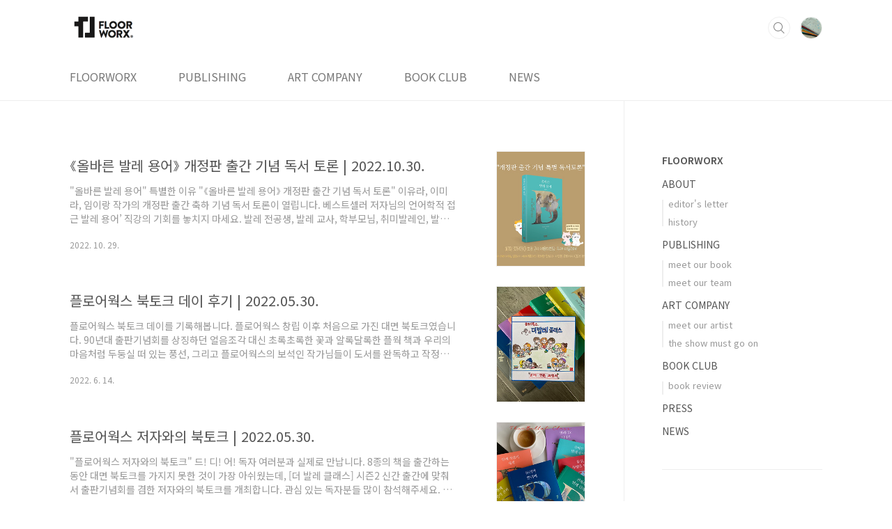

--- FILE ---
content_type: text/html;charset=UTF-8
request_url: https://floorworx.net/category?page=3
body_size: 32172
content:
<!doctype html>
<html lang="ko">
                                                                                <head>
                <script type="text/javascript">if (!window.T) { window.T = {} }
window.T.config = {"TOP_SSL_URL":"https://www.tistory.com","PREVIEW":false,"ROLE":"guest","PREV_PAGE":"","NEXT_PAGE":"","BLOG":{"id":4365706,"name":"floorworx","title":"플로어웍스","isDormancy":false,"nickName":"플로어웍스","status":"open","profileStatus":"normal"},"NEED_COMMENT_LOGIN":true,"COMMENT_LOGIN_CONFIRM_MESSAGE":"이 블로그는 로그인한 사용자에게만 댓글 작성을 허용했습니다. 지금 로그인하시겠습니까?","LOGIN_URL":"https://www.tistory.com/auth/login/?redirectUrl=https://floorworx.net/category","DEFAULT_URL":"https://floorworx.net","USER":{"name":null,"homepage":null,"id":0,"profileImage":null},"SUBSCRIPTION":{"status":"none","isConnected":false,"isPending":false,"isWait":false,"isProcessing":false,"isNone":true},"IS_LOGIN":false,"HAS_BLOG":false,"IS_SUPPORT":false,"IS_SCRAPABLE":false,"TOP_URL":"http://www.tistory.com","JOIN_URL":"https://www.tistory.com/member/join","PHASE":"prod","ROLE_GROUP":"visitor"};
window.T.entryInfo = null;
window.appInfo = {"domain":"tistory.com","topUrl":"https://www.tistory.com","loginUrl":"https://www.tistory.com/auth/login","logoutUrl":"https://www.tistory.com/auth/logout"};
window.initData = {};

window.TistoryBlog = {
    basePath: "",
    url: "https://floorworx.net",
    tistoryUrl: "https://floorworx.tistory.com",
    manageUrl: "https://floorworx.tistory.com/manage",
    token: "VOxia/UnB/m9Kfc2RptOwe2zv6p0aXM+Uz6u64Nba5K02tP0Uxm3C2iwr9UiZCSf"
};
var servicePath = "";
var blogURL = "";</script>

                
                
                
                        <!-- BusinessLicenseInfo - START -->
        
            <link href="https://tistory1.daumcdn.net/tistory_admin/userblog/userblog-7c7a62cfef2026f12ec313f0ebcc6daafb4361d7/static/plugin/BusinessLicenseInfo/style.css" rel="stylesheet" type="text/css"/>

            <script>function switchFold(entryId) {
    var businessLayer = document.getElementById("businessInfoLayer_" + entryId);

    if (businessLayer) {
        if (businessLayer.className.indexOf("unfold_license") > 0) {
            businessLayer.className = "business_license_layer";
        } else {
            businessLayer.className = "business_license_layer unfold_license";
        }
    }
}
</script>

        
        <!-- BusinessLicenseInfo - END -->
        <!-- DaumShow - START -->
        <style type="text/css">#daumSearchBox {
    height: 21px;
    background-image: url(//i1.daumcdn.net/imgsrc.search/search_all/show/tistory/plugin/bg_search2_2.gif);
    margin: 5px auto;
    padding: 0;
}

#daumSearchBox input {
    background: none;
    margin: 0;
    padding: 0;
    border: 0;
}

#daumSearchBox #daumLogo {
    width: 34px;
    height: 21px;
    float: left;
    margin-right: 5px;
    background-image: url(//i1.daumcdn.net/img-media/tistory/img/bg_search1_2_2010ci.gif);
}

#daumSearchBox #show_q {
    background-color: transparent;
    border: none;
    font: 12px Gulim, Sans-serif;
    color: #555;
    margin-top: 4px;
    margin-right: 15px;
    float: left;
}

#daumSearchBox #show_btn {
    background-image: url(//i1.daumcdn.net/imgsrc.search/search_all/show/tistory/plugin/bt_search_2.gif);
    width: 37px;
    height: 21px;
    float: left;
    margin: 0;
    cursor: pointer;
    text-indent: -1000em;
}
</style>

        <!-- DaumShow - END -->

<!-- System - START -->

<!-- System - END -->

        <!-- TistoryProfileLayer - START -->
        <link href="https://tistory1.daumcdn.net/tistory_admin/userblog/userblog-7c7a62cfef2026f12ec313f0ebcc6daafb4361d7/static/plugin/TistoryProfileLayer/style.css" rel="stylesheet" type="text/css"/>
<script type="text/javascript" src="https://tistory1.daumcdn.net/tistory_admin/userblog/userblog-7c7a62cfef2026f12ec313f0ebcc6daafb4361d7/static/plugin/TistoryProfileLayer/script.js"></script>

        <!-- TistoryProfileLayer - END -->

                
                <meta http-equiv="X-UA-Compatible" content="IE=Edge">
<meta name="format-detection" content="telephone=no">
<script src="//t1.daumcdn.net/tistory_admin/lib/jquery/jquery-3.5.1.min.js" integrity="sha256-9/aliU8dGd2tb6OSsuzixeV4y/faTqgFtohetphbbj0=" crossorigin="anonymous"></script>
<script type="text/javascript" src="//t1.daumcdn.net/tiara/js/v1/tiara-1.2.0.min.js"></script><meta name="referrer" content="always"/>
<meta name="google-adsense-platform-account" content="ca-host-pub-9691043933427338"/>
<meta name="google-adsense-platform-domain" content="tistory.com"/>
<meta name="description" content="'분류 전체보기' 카테고리의 글 목록 (3 Page)"/>

    <!-- BEGIN OPENGRAPH -->
    <meta property="og:type" content="website"/>
<meta property="og:site_name" content="플로어웍스"/>
<meta property="og:title" content="'분류 전체보기' 카테고리의 글 목록 (3 Page)"/>
<meta property="og:description" content="도서출판 플로어웍스 공식 홈페이지입니다."/>
<meta property="og:image" content="https://img1.daumcdn.net/thumb/R800x0/?scode=mtistory2&amp;fname=https%3A%2F%2Ftistory1.daumcdn.net%2Ftistory%2F4365706%2Fattach%2F6d564f7a640242b295ad3f51ccbac61e"/>
    <!-- END OPENGRAPH -->

    <!-- BEGIN TWITTERCARD -->
    <meta name="twitter:card" content="summary_large_image"/>
<meta name="twitter:site" content="@TISTORY"/>
<meta name="twitter:title" content="'분류 전체보기' 카테고리의 글 목록 (3 Page)"/>
<meta name="twitter:description" content="도서출판 플로어웍스 공식 홈페이지입니다."/>
<meta property="twitter:image" content="https://img1.daumcdn.net/thumb/R800x0/?scode=mtistory2&amp;fname=https%3A%2F%2Ftistory1.daumcdn.net%2Ftistory%2F4365706%2Fattach%2F6d564f7a640242b295ad3f51ccbac61e"/>
    <!-- END TWITTERCARD -->
<script type="module" src="https://tistory1.daumcdn.net/tistory_admin/userblog/userblog-7c7a62cfef2026f12ec313f0ebcc6daafb4361d7/static/pc/dist/index.js" defer=""></script>
<script type="text/javascript" src="https://tistory1.daumcdn.net/tistory_admin/userblog/userblog-7c7a62cfef2026f12ec313f0ebcc6daafb4361d7/static/pc/dist/index-legacy.js" defer="" nomodule="true"></script>
<script type="text/javascript" src="https://tistory1.daumcdn.net/tistory_admin/userblog/userblog-7c7a62cfef2026f12ec313f0ebcc6daafb4361d7/static/pc/dist/polyfills-legacy.js" defer="" nomodule="true"></script>
<link rel="icon" sizes="any" href="https://t1.daumcdn.net/tistory_admin/favicon/tistory_favicon_32x32.ico"/>
<link rel="icon" type="image/svg+xml" href="https://t1.daumcdn.net/tistory_admin/top_v2/bi-tistory-favicon.svg"/>
<link rel="apple-touch-icon" href="https://t1.daumcdn.net/tistory_admin/top_v2/tistory-apple-touch-favicon.png"/>
<link rel="stylesheet" type="text/css" href="https://t1.daumcdn.net/tistory_admin/www/style/font.css"/>
<link rel="stylesheet" type="text/css" href="https://tistory1.daumcdn.net/tistory_admin/userblog/userblog-7c7a62cfef2026f12ec313f0ebcc6daafb4361d7/static/style/content.css"/>
<link rel="stylesheet" type="text/css" href="https://tistory1.daumcdn.net/tistory_admin/userblog/userblog-7c7a62cfef2026f12ec313f0ebcc6daafb4361d7/static/pc/dist/index.css"/>
<script type="text/javascript">(function() {
    var tjQuery = jQuery.noConflict(true);
    window.tjQuery = tjQuery;
    window.orgjQuery = window.jQuery; window.jQuery = tjQuery;
    window.jQuery = window.orgjQuery; delete window.orgjQuery;
})()</script>
<script type="text/javascript" src="https://tistory1.daumcdn.net/tistory_admin/userblog/userblog-7c7a62cfef2026f12ec313f0ebcc6daafb4361d7/static/script/base.js"></script>
<script type="text/javascript" src="//developers.kakao.com/sdk/js/kakao.min.js"></script>

                
<meta charset="UTF-8">
<meta name="viewport" content="user-scalable=no, initial-scale=1.0, maximum-scale=1.0, minimum-scale=1.0, width=device-width">
<title>'분류 전체보기' 카테고리의 글 목록 (3 Page)</title>
<link rel="stylesheet" href="https://tistory1.daumcdn.net/tistory/4365706/skin/style.css?_version_=1619606338">
<script src="//t1.daumcdn.net/tistory_admin/lib/jquery/jquery-1.12.4.min.js"></script>
<style type="text/css">

.entry-content a, .post-header h1 em, .comments h2 .count {color:#04beb8}
.comment-form .submit button:hover, .comment-form .submit button:focus {background-color:#04beb8}


.main-slider ul li:nth-child(1) .btn {background-color:#00BACD}


.main-slider ul li:nth-child(1) .btn:hover {background-color:#FFFFFF}

</style>

                
                
                <style type="text/css">.another_category {
    border: 1px solid #E5E5E5;
    padding: 10px 10px 5px;
    margin: 10px 0;
    clear: both;
}

.another_category h4 {
    font-size: 12px !important;
    margin: 0 !important;
    border-bottom: 1px solid #E5E5E5 !important;
    padding: 2px 0 6px !important;
}

.another_category h4 a {
    font-weight: bold !important;
}

.another_category table {
    table-layout: fixed;
    border-collapse: collapse;
    width: 100% !important;
    margin-top: 10px !important;
}

* html .another_category table {
    width: auto !important;
}

*:first-child + html .another_category table {
    width: auto !important;
}

.another_category th, .another_category td {
    padding: 0 0 4px !important;
}

.another_category th {
    text-align: left;
    font-size: 12px !important;
    font-weight: normal;
    word-break: break-all;
    overflow: hidden;
    line-height: 1.5;
}

.another_category td {
    text-align: right;
    width: 80px;
    font-size: 11px;
}

.another_category th a {
    font-weight: normal;
    text-decoration: none;
    border: none !important;
}

.another_category th a.current {
    font-weight: bold;
    text-decoration: none !important;
    border-bottom: 1px solid !important;
}

.another_category th span {
    font-weight: normal;
    text-decoration: none;
    font: 10px Tahoma, Sans-serif;
    border: none !important;
}

.another_category_color_gray, .another_category_color_gray h4 {
    border-color: #E5E5E5 !important;
}

.another_category_color_gray * {
    color: #909090 !important;
}

.another_category_color_gray th a.current {
    border-color: #909090 !important;
}

.another_category_color_gray h4, .another_category_color_gray h4 a {
    color: #737373 !important;
}

.another_category_color_red, .another_category_color_red h4 {
    border-color: #F6D4D3 !important;
}

.another_category_color_red * {
    color: #E86869 !important;
}

.another_category_color_red th a.current {
    border-color: #E86869 !important;
}

.another_category_color_red h4, .another_category_color_red h4 a {
    color: #ED0908 !important;
}

.another_category_color_green, .another_category_color_green h4 {
    border-color: #CCE7C8 !important;
}

.another_category_color_green * {
    color: #64C05B !important;
}

.another_category_color_green th a.current {
    border-color: #64C05B !important;
}

.another_category_color_green h4, .another_category_color_green h4 a {
    color: #3EA731 !important;
}

.another_category_color_blue, .another_category_color_blue h4 {
    border-color: #C8DAF2 !important;
}

.another_category_color_blue * {
    color: #477FD6 !important;
}

.another_category_color_blue th a.current {
    border-color: #477FD6 !important;
}

.another_category_color_blue h4, .another_category_color_blue h4 a {
    color: #1960CA !important;
}

.another_category_color_violet, .another_category_color_violet h4 {
    border-color: #E1CEEC !important;
}

.another_category_color_violet * {
    color: #9D64C5 !important;
}

.another_category_color_violet th a.current {
    border-color: #9D64C5 !important;
}

.another_category_color_violet h4, .another_category_color_violet h4 a {
    color: #7E2CB5 !important;
}
</style>

                
                <link rel="stylesheet" type="text/css" href="https://tistory1.daumcdn.net/tistory_admin/userblog/userblog-7c7a62cfef2026f12ec313f0ebcc6daafb4361d7/static/style/revenue.css"/>
<link rel="canonical" href="https://floorworx.net"/>

<!-- BEGIN STRUCTURED_DATA -->
<script type="application/ld+json">
    {"@context":"http://schema.org","@type":"BreadcrumbList","itemListElement":[{"@type":"ListItem","position":0,"item":{"@id":"https://floorworx.net/63","name":"⟪올바른 발레 용어⟫ 개정판 출간 기념 독서 토론 | 2022.10.30."}},{"@type":"ListItem","position":1,"item":{"@id":"https://floorworx.net/62","name":"플로어웍스 북토크 데이 후기 | 2022.05.30."}},{"@type":"ListItem","position":2,"item":{"@id":"https://floorworx.net/61","name":"플로어웍스 저자와의 북토크 | 2022.05.30."}},{"@type":"ListItem","position":3,"item":{"@id":"https://floorworx.net/60","name":"베스트셀러"}},{"@type":"ListItem","position":4,"item":{"@id":"https://floorworx.net/59","name":"교보문고 광화문점 | 발레 인문 교양서의 기준점"}}]}
</script>
<!-- END STRUCTURED_DATA -->
<link rel="stylesheet" type="text/css" href="https://tistory1.daumcdn.net/tistory_admin/userblog/userblog-7c7a62cfef2026f12ec313f0ebcc6daafb4361d7/static/style/dialog.css"/>
<link rel="stylesheet" type="text/css" href="//t1.daumcdn.net/tistory_admin/www/style/top/font.css"/>
<link rel="stylesheet" type="text/css" href="https://tistory1.daumcdn.net/tistory_admin/userblog/userblog-7c7a62cfef2026f12ec313f0ebcc6daafb4361d7/static/style/postBtn.css"/>
<link rel="stylesheet" type="text/css" href="https://tistory1.daumcdn.net/tistory_admin/userblog/userblog-7c7a62cfef2026f12ec313f0ebcc6daafb4361d7/static/style/tistory.css"/>
<script type="text/javascript" src="https://tistory1.daumcdn.net/tistory_admin/userblog/userblog-7c7a62cfef2026f12ec313f0ebcc6daafb4361d7/static/script/common.js"></script>

                
                </head>
                                                <body id="tt-body-category" class="layout-aside-right list-type-thumbnail  paging-view-more">
                
                
                

<div id="acc-nav">
	<a href="#content">본문 바로가기</a>
</div>
<div id="wrap">
	<header id="header">
		<div class="inner">
			<h1>
				<a href="https://floorworx.net/">
					
						<img src="https://tistory1.daumcdn.net/tistory/4365706/skinSetting/3648466e968944e186f2b2517709a764" alt="플로어웍스">
					
					
				</a>
			</h1>
			<div class="util">
				<div class="search">
					
						<input type="text" name="search" value="" placeholder="검색내용을 입력하세요." onkeypress="if (event.keyCode == 13) { try {
    window.location.href = '/search' + '/' + looseURIEncode(document.getElementsByName('search')[0].value);
    document.getElementsByName('search')[0].value = '';
    return false;
} catch (e) {} }">
						<button type="submit" onclick="try {
    window.location.href = '/search' + '/' + looseURIEncode(document.getElementsByName('search')[0].value);
    document.getElementsByName('search')[0].value = '';
    return false;
} catch (e) {}">검색</button>
					
				</div>
				<div class="profile">
					<button type="button"><img alt="블로그 이미지" src="https://tistory1.daumcdn.net/tistory/4365706/attach/6d564f7a640242b295ad3f51ccbac61e"/></button>
					<nav>
						<ul>
							<li><a href="https://floorworx.tistory.com/manage">관리</a></li>
							<li><a href="https://floorworx.tistory.com/manage/entry/post ">글쓰기</a></li>
							<li class="login"><a href="#">로그인</a></li>
							<li class="logout"><a href="#">로그아웃</a></li>
						</ul>
					</nav>
				</div>
				<button type="button" class="menu"><span>메뉴</span></button>
			</div>
			<nav id="gnb">
				<ul>
  <li class="t_menu_link_1 first"><a href="https://floorworx.tistory.com/" target="">FLOORWORX</a></li>
  <li class="t_menu_category"><a href="/category/PUBLISHING" target="">PUBLISHING</a></li>
  <li class="t_menu_category"><a href="/category/ART%20COMPANY" target="">ART COMPANY</a></li>
  <li class="t_menu_category"><a href="/category/BOOK%20CLUB" target="">BOOK CLUB</a></li>
  <li class="t_menu_category last"><a href="/category/NEWS" target="">NEWS</a></li>
</ul>
			</nav>
		</div>
	</header>
	<section id="container">
		
			<div class="main-slider">
				<ul>
					<li style="background-image: url(https://tistory4.daumcdn.net/tistory/4365706/skinSetting/97ea9a894745447e88c869af97022c34);">
						
							<a href="https://brunch.co.kr/@yoonballet/292">
								<span class="inner">
									<span class="box">
										
											<span class="text" style="color:#FFFFFF">
												그대의 마음에 닿았습니다 | 언론 보도 모음
											</span>
										
										<span class="btn">바로가기</span>
									</span>
								</span>
							</a>
						
						
					</li>
					
						<li style="background-image: url(https://tistory4.daumcdn.net/tistory/4365706/skinSetting/b0ada1e977f34451a797d3f98fa330a9);">
							
								<a href="https://brunch.co.kr/@yoonballet/271">
									<span class="inner">
										<span class="box">
											
												<span class="text" style="color:#FFFFFF">
													2022 [The Ballet Class] 신간 3종
												</span>
											
											<span class="btn" style="background-color:#BDBDBD">바로가기</span>
										</span>
									</span>
								</a>
							
							
						</li>
					
					
				</ul>
			</div>
		
		<div class="content-wrap">
			<article id="content">
				

				

				

				

				

				

				<div class="inner">
					            
                

		
			<div class="post-item">
				<a href="/63">
					<span class="thum">
						
							<img src="//i1.daumcdn.net/thumb/C230x300/?fname=https%3A%2F%2Fblog.kakaocdn.net%2Fdna%2FbmRDT9%2FbtrPP8nD48H%2FAAAAAAAAAAAAAAAAAAAAABJZvHD9tdSddqYhBgLp6nPHsKXDY3_AQQgwkQR27T5q%2Fimg.jpg%3Fcredential%3DyqXZFxpELC7KVnFOS48ylbz2pIh7yKj8%26expires%3D1772290799%26allow_ip%3D%26allow_referer%3D%26signature%3Dm%252BmZWGwlzo5CvM7EPV187nD4Xl4%253D" alt="">
						
					</span>
					<span class="title">⟪올바른 발레 용어⟫ 개정판 출간 기념 독서 토론 | 2022.10.30.</span>
					<span class="excerpt">&quot;올바른 발레 용어&quot; 특별한 이유 &quot;⟪올바른 발레 용어⟫ 개정판 출간 기념 독서 토론&quot; 이유라, 이미라, 임이랑 작가의 개정판 출간 축하 기념 독서 토론이 열립니다. 베스트셀러 저자님의 언어학적 접근 발레 용어&rsquo; 직강의 기회를 놓치지 마세요. 발레 전공생, 발레 교사, 학부모님, 취미발레인, 발레 애호가에게 유익한 시간이 될 겁니다. ∙일시: 2022년 10월 30일(일) 오후 2시 ∙장소: 예술의전당 비타민스테이션 내 두샤 아뜰리에 ∙이유라 작가 ⟪올바른 발레 용어⟫요약 강의 ∙이미라 작가와 함께 하는 한끗 발레 프랑스어 ∙임이랑 작가의 발레 삽화 노하우 참가자 중 열 분을 추첨하여 개정판 ⟪올바른 발레 용어⟫ 저자 사인본 10부도 증정합니다. ※키즈존입니다. 육아맘들 화이팅합시다.</span>
				<span class="meta">
						<span class="date">2022. 10. 29.</span>
					</span>
				</a>
			</div>
		

		

	
                
            
                

		
			<div class="post-item">
				<a href="/62">
					<span class="thum">
						
							<img src="//i1.daumcdn.net/thumb/C230x300/?fname=https%3A%2F%2Fblog.kakaocdn.net%2Fdna%2FdxBloG%2FbtrEOapdUVI%2FAAAAAAAAAAAAAAAAAAAAALfsytPeLg47uVHQ2vPYN_MPM_n_sSfsEFpy1QCKkg6R%2Fimg.jpg%3Fcredential%3DyqXZFxpELC7KVnFOS48ylbz2pIh7yKj8%26expires%3D1772290799%26allow_ip%3D%26allow_referer%3D%26signature%3DDb1QG0Rq1EEO9kgFcFyzhi4Kav8%253D" alt="">
						
					</span>
					<span class="title">플로어웍스 북토크 데이 후기 | 2022.05.30.</span>
					<span class="excerpt">플로어웍스 북토크 데이를 기록해봅니다. 플로어웍스 창립 이후 처음으로 가진 대면 북토크였습니다. 90년대 출판기념회를 상징하던 얼음조각 대신 초록초록한 꽃과 알록달록한 플웍 책과 우리의 마음처럼 두둥실 떠 있는 풍선, 그리고 플로어웍스의 보석인 작가님들이 도서를 완독하고 작정하고 찾아온 찐팬분들과 의미 있는 자리를 가졌습니다. 비로소 행사를 마치니 실감이 납니다. 우리가 열심히 달려왔고, 많은 독자의 큰 사랑을 받고 있다는 것. 열심에 대한 보상처럼 서로를 다독였고, 미소 가득한 쉼표로 다음 여정을 그려봅니다. 당연히 계속 좋은 책을 만들어야겠죠. 이렇게 좋은 분들이 함께했고, 앞으로도 이 계주에 바통을 받을 미래의 저자를 상상하면서요. (비록 개인 사정으로 자리에 함께 하지 못한 작가님들 마음으로는 언..</span>
				<span class="meta">
						<span class="date">2022. 6. 14.</span>
					</span>
				</a>
			</div>
		

		

	
                
            
                

		
			<div class="post-item">
				<a href="/61">
					<span class="thum">
						
							<img src="//i1.daumcdn.net/thumb/C230x300/?fname=https%3A%2F%2Fblog.kakaocdn.net%2Fdna%2FHxdSC%2FbtrENuudnjw%2FAAAAAAAAAAAAAAAAAAAAAOFcS6b_PLWAVQ3sbSCYwAC-C1otwTdEieEgCTirf28l%2Fimg.png%3Fcredential%3DyqXZFxpELC7KVnFOS48ylbz2pIh7yKj8%26expires%3D1772290799%26allow_ip%3D%26allow_referer%3D%26signature%3DEUZowurJmKAQpgB%252Bac%252B5oQOhfEs%253D" alt="">
						
					</span>
					<span class="title">플로어웍스 저자와의 북토크 | 2022.05.30.</span>
					<span class="excerpt">&quot;플로어웍스 저자와의 북토크&quot; 드! 디! 어! 독자 여러분과 실제로 만납니다. 8종의 책을 출간하는 동안 대면 북토크를 가지지 못한 것이 가장 아쉬웠는데, [더 발레 클래스] 시즌2 신간 출간에 맞춰서 출판기념회를 겸한 저자와의 북토크를 개최합니다. 관심 있는 독자분들 많이 참석해주세요. 발레책에 관한 궁금증, 책을 읽으며 느꼈던 소회를 함께 나누는 시간을 가지고 싶습니다. ･행사 당일은 플로어웍스 도서 현장 판매합니다. (현금 결제 및 계좌이체 가능) 바른 발레 생활 ₩15,000 ---&gt; ₩13,000 더 발레 클래스 1~4권 각 ₩12,800 ---&gt; ₩11,000 더 발레 클래스 5~7권 각 ₩13,500 ---&gt; ₩12,000 ･일시: 2022년 5월 30일(월) 오후 5시~8시 ･장소: 두샤 ..</span>
				<span class="meta">
						<span class="date">2022. 6. 14.</span>
					</span>
				</a>
			</div>
		

		

	
                
            
                

		
			<div class="post-item">
				<a href="/60">
					<span class="thum">
						
							<img src="//i1.daumcdn.net/thumb/C230x300/?fname=https%3A%2F%2Fblog.kakaocdn.net%2Fdna%2FDPoPi%2FbtrENITbD6L%2FAAAAAAAAAAAAAAAAAAAAAMqAtUJURjvlbttWrjxyKoHy0Xu4sZyiiQHFwTD_d-lj%2Fimg.jpg%3Fcredential%3DyqXZFxpELC7KVnFOS48ylbz2pIh7yKj8%26expires%3D1772290799%26allow_ip%3D%26allow_referer%3D%26signature%3DwS7JOQkdt3GFy%252BRqbjFdmb2L2f0%253D" alt="">
						
					</span>
					<span class="title">베스트셀러</span>
					<span class="excerpt">&quot;베스트셀러&quot; 문장의 간극과 고요한 종이들 사이에서 치열한 전쟁이 벌어지는 곳. 서점입니다. 온라인, 오프라인 베스트셀러 평대에 당당히 오른 책들 사이에서 작은 판형이지만 유난히 빛나는 책들이 보입니다. 플로어웍스 [더 발레 클래스] 신간 3종에 대해 이미 완독한 독자가 이런 말을 했다고 합니다. &ldquo;표지는 문고판인데 책장을 여는 순간 아라비아 궁전이 펼쳐진다.&rdquo; 이런 서평이 당연히 나오리라고 예상했습니다. 저 역시 원고와 방대한 자료를 보면서 심장이 두근거렸거든요. 빨리 만들어서 책 내용을 독자들께 알려드리고 싶었어요. 단순히 베스트셀러에 오른 것을 자랑할 것이 아니라 진정한 가치를 아는 독자층이 좀 더 견고하게 형성되기를 바랐죠. 혹자는 기본이 중요하다고 합니다. 기본이요? 당연히 중요합니다. 기본에만..</span>
				<span class="meta">
						<span class="date">2022. 6. 14.</span>
					</span>
				</a>
			</div>
		

		

	
                
            
                

		
			<div class="post-item">
				<a href="/59">
					<span class="thum">
						
							<img src="//i1.daumcdn.net/thumb/C230x300/?fname=https%3A%2F%2Fblog.kakaocdn.net%2Fdna%2FSfYa0%2FbtrEIsYKXYc%2FAAAAAAAAAAAAAAAAAAAAAK2VPdsrs85mrJZSBZeTwJqToB4brqjx7J2sCPSt3nR0%2Fimg.jpg%3Fcredential%3DyqXZFxpELC7KVnFOS48ylbz2pIh7yKj8%26expires%3D1772290799%26allow_ip%3D%26allow_referer%3D%26signature%3DXAmwspEHBhxE6sefpY2yAB8rjcE%253D" alt="">
						
					</span>
					<span class="title">교보문고 광화문점 | 발레 인문 교양서의 기준점</span>
					<span class="excerpt">&ldquo;도서출판 플로어웍스의 가치관&rdquo; 대한민국 발레 인문 교양서의 기준점이 되겠습니다. 교보문고 광화문점 예술 코너에서 플로어웍스 도서를 한번에 만날 수 있습니다. 발레라는 예술을 거점으로 지식 영역 확장을 개척하려 합니다. -플로어웍스 발레 도서- ⟪바른 발레 생활⟫ 윤지영 저 | 최세영 감수 | 임이랑 삽화 ⟪올바른 발레 용어⟫ 이유라, 이미라 저 | 임이랑 삽화 ⟪발레 작품의 세계⟫ 한지영 저 | 이린 삽화 ⟪발레 음악 산책⟫ 김지현 저 | 이린 삽화 ⟪발레리노 이야기⟫ 이영철 저 | 김윤식 사진 ⟪진화하는 발레 클래스⟫ 정옥희 저 ⟪튜튜, 욕망을 입다⟫ 정한아 저 | 이린, 이희재 삽화 ⟪물리의 쁠리에⟫ 배진수 저 | 임이랑 삽화</span>
				<span class="meta">
						<span class="date">2022. 6. 14.</span>
					</span>
				</a>
			</div>
		

		

	
                
            

				</div>

				

				

				
					<div class="pagination">
						<a href="/category?page=2" class="prev ">이전</a>
						
							<a href="/category?page=1"><span class="">1</span></a>
						
							<a href="/category?page=2"><span class="">2</span></a>
						
							<a href="/category?page=3"><span class="selected">3</span></a>
						
							<a href="/category?page=4"><span class="">4</span></a>
						
							<a href="/category?page=5"><span class="">5</span></a>
						
							<a href="/category?page=6"><span class="">6</span></a>
						
							<a ><span class="">···</span></a>
						
							<a href="/category?page=14"><span class="">14</span></a>
						
						<a href="/category?page=4" class="next ">다음</a>
					</div>
				

				

			</article>
			<aside id="aside" class="sidebar">

					<div class="sidebar-1">
						
								<!-- 카테고리 -->
								<nav class="category">
									<ul class="tt_category"><li class=""><a href="/category" class="link_tit"> FLOORWORX </a>
  <ul class="category_list"><li class=""><a href="/category/ABOUT" class="link_item"> ABOUT </a>
  <ul class="sub_category_list"><li class=""><a href="/category/ABOUT/editor%27s%20letter" class="link_sub_item"> editor's letter </a></li>
<li class=""><a href="/category/ABOUT/history" class="link_sub_item"> history </a></li>
</ul>
</li>
<li class=""><a href="/category/PUBLISHING" class="link_item"> PUBLISHING </a>
  <ul class="sub_category_list"><li class=""><a href="/category/PUBLISHING/meet%20our%20book" class="link_sub_item"> meet our book </a></li>
<li class=""><a href="/category/PUBLISHING/meet%20our%20team" class="link_sub_item"> meet our team </a></li>
</ul>
</li>
<li class=""><a href="/category/ART%20COMPANY" class="link_item"> ART COMPANY </a>
  <ul class="sub_category_list"><li class=""><a href="/category/ART%20COMPANY/meet%20our%20artist" class="link_sub_item"> meet our artist </a></li>
<li class=""><a href="/category/ART%20COMPANY/the%20show%20must%20go%20on" class="link_sub_item"> the show must go on </a></li>
</ul>
</li>
<li class=""><a href="/category/BOOK%20CLUB" class="link_item"> BOOK CLUB </a>
  <ul class="sub_category_list"><li class=""><a href="/category/BOOK%20CLUB/book%20review" class="link_sub_item"> book review </a></li>
</ul>
</li>
<li class=""><a href="/category/PRESS" class="link_item"> PRESS </a></li>
<li class=""><a href="/category/NEWS" class="link_item"> NEWS </a></li>
</ul>
</li>
</ul>

								</nav>
							
					</div>
					<div class="sidebar-2">
						
								<!-- Facebook/Twitter -->
								<div class="social-list tab-ui">
									
										<div id="facebook" class="tab-list">
											<h2>Facebook</h2>
											<div id="fb-root"></div>
											<script>(function(d, s, id) {
												var js, fjs = d.getElementsByTagName(s)[0];
												if (d.getElementById(id)) return;
												js = d.createElement(s); js.id = id;
												js.src = 'https://connect.facebook.net/ko_KR/sdk.js#xfbml=1&version=v3.2';
												fjs.parentNode.insertBefore(js, fjs);
											}(document, 'script', 'facebook-jssdk'));</script>
											<div class="fb-page" data-href="https://www.facebook.com/Flworx" data-tabs="timeline" data-width="230" data-height="400" data-small-header="true" data-adapt-container-width="true" data-hide-cover="true" data-show-facepile="false"></div>
										</div>
									
									
								</div>
							
						
								<!-- 소셜 채널 -->
								<div class="social-channel">
									<ul>
										<li class="facebook"><a href="https://www.facebook.com/Flworx">페이스북</a></li>
										<li class="instagram"><a href="https://www.instagram.com/floorworx_publishing/">인스타그램</a></li>
										
										
									</ul>
								</div>
							
					</div>
				</aside>
		</div>
	</section>
	<hr>
	<footer id="footer">
		<div class="inner">
			<div class="order-menu">
				
					<a href="http://floorworx.net/">플로어웍스</a>
				
				
					<a href="https://brunch.co.kr/@yoonballet">브런치</a>
				
				
					<a href="https://www.instagram.com/floorworx_publishing/">인스타그램</a>
				
				
			</div>
			<a href="#" class="page-top">TOP</a>
			<p class="meta">(06178) 서울시 강남구 테헤란로82길15 디아이타워 1488호</p>
			<p class="copyright">Ⓒ 2019 FLOORWORX  All Rights Reserved.</p>
		</div>
	</footer>
</div>

<script src="https://tistory1.daumcdn.net/tistory/4365706/skin/images/script.js?_version_=1619606338"></script>
<div class="#menubar menu_toolbar ">
  <h2 class="screen_out">티스토리툴바</h2>
</div>
<div class="#menubar menu_toolbar "></div>
<div class="layer_tooltip">
  <div class="inner_layer_tooltip">
    <p class="desc_g"></p>
  </div>
</div>
<div id="editEntry" style="position:absolute;width:1px;height:1px;left:-100px;top:-100px"></div>


                <!-- DragSearchHandler - START -->
<script src="//search1.daumcdn.net/search/statics/common/js/g/search_dragselection.min.js"></script>

<!-- DragSearchHandler - END -->

                
                <div style="margin:0; padding:0; border:none; background:none; float:none; clear:none; z-index:0"></div>
<script type="text/javascript" src="https://tistory1.daumcdn.net/tistory_admin/userblog/userblog-7c7a62cfef2026f12ec313f0ebcc6daafb4361d7/static/script/common.js"></script>
<script type="text/javascript">window.roosevelt_params_queue = window.roosevelt_params_queue || [{channel_id: 'dk', channel_label: '{tistory}'}]</script>
<script type="text/javascript" src="//t1.daumcdn.net/midas/rt/dk_bt/roosevelt_dk_bt.js" async="async"></script>

                
                <script>window.tiara = {"svcDomain":"user.tistory.com","section":"기타","trackPage":"글뷰_보기","page":"글뷰","key":"4365706","customProps":{"userId":"0","blogId":"4365706","entryId":"null","role":"guest","trackPage":"글뷰_보기","filterTarget":false},"entry":null,"kakaoAppKey":"3e6ddd834b023f24221217e370daed18","appUserId":"null","thirdProvideAgree":null}</script>
<script type="module" src="https://t1.daumcdn.net/tistory_admin/frontend/tiara/v1.0.6/index.js"></script>
<script src="https://t1.daumcdn.net/tistory_admin/frontend/tiara/v1.0.6/polyfills-legacy.js" nomodule="true" defer="true"></script>
<script src="https://t1.daumcdn.net/tistory_admin/frontend/tiara/v1.0.6/index-legacy.js" nomodule="true" defer="true"></script>

                </body>
</html>